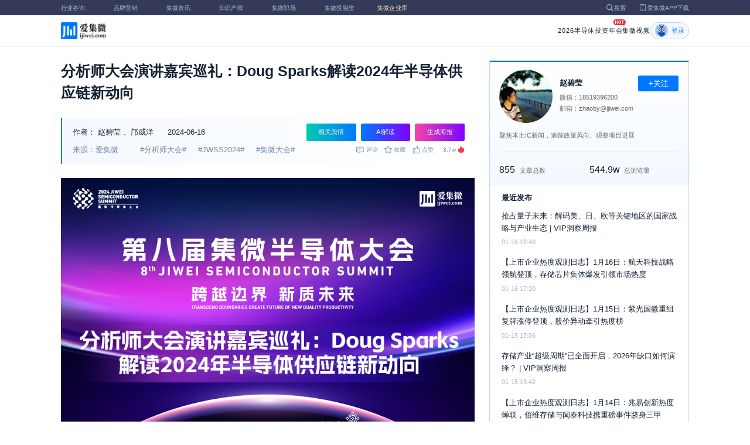

--- FILE ---
content_type: text/html; charset=utf-8
request_url: https://laoyaoba.com/n/907332
body_size: 11430
content:
<!DOCTYPE html>
<html>
  <head>
    <meta charset="utf-8" />
    <meta http-equiv="X-UA-Compatible" content="IE=edge,chrome=1" />
    <meta
      name="viewport"
      content="width=device-width, initial-scale=1, maximum-scale=1, user-scalable=no"
    />
    <!-- <meta http-equiv="Content-Security-Policy" content="upgrade-insecure-requests"> -->
    
    <meta name="baidu-site-verification" content="code-lsJi0ewBwW" />
    <link
      rel="shortcut icon"
      href="https://s.laoyaoba.com/favicon.ico"
      type="image/x-icon"
    />
    <link rel="icon" href="https://s.laoyaoba.com/favicon.ico" />
    <title>分析师大会演讲嘉宾巡礼：Doug Sparks解读2024年半导体供应链新动向</title>
    

          <link rel="stylesheet" href="/styles/mediaarticle.bf725.css" media="screen and (orientation: portrait)">
          <link rel="stylesheet" href="/styles/mediaarticle.bf725.css" media="screen and (orientation: landscape)">
        
<meta name="keywords" content="集微大会,分析师大会,jwss2024" />
<meta name="description" content="第四届集微半导体分析师大会暨第二届全球半导体产业策略论坛集结全球顶尖分析师与行业专家，将于6月28日-29正式揭开崭新的面纱。Doug Sparks将于分析师大会上进行题为“分析师大会演讲嘉宾巡礼：Doug Sparks解读2024年半导体供应链新动向”的演讲。" />
<meta name="Baiduspider" content="noarchive" />
<link
	rel="stylesheet"
	href="https://cdn.ijiwei.com/element-ui/v2.14.0/theme-chalk/index.min.css"
/>
<link rel="stylesheet" href="https://cdn.ijiwei.com/KaTeX/katex.min.css" />

    <script src="https://cdn.ijiwei.com/jquery/3.6.0/jquery.min.js"></script>
  </head>

  <body style="-webkit-overflow-scrolling: touch">
      

          <link rel="stylesheet" href="/styles/headermax.c1646.css" media="screen and (orientation: portrait)">
          <link rel="stylesheet" href="/styles/headermax.c1646.css" media="screen and (orientation: landscape)">
        
 
<div id="header-root"></div>
 
<script>
	(function flexible(window, document) {
		function resetFontSize() {
			let size = 0;
			size = (document.documentElement.clientWidth / 1920) * 16;
			document.documentElement.style.fontSize = (size <= 14 ? 13 : size) + 'px';
		}

		resetFontSize();
		window.addEventListener('pageshow', resetFontSize);
		window.addEventListener('resize', resetFontSize);
	})(window, document);
</script>
<script src="https://cdn.ijiwei.com/axios/v0.27.2/axios.min.js"></script>
<script src="https://cdn.ijiwei.com/react/v18.2.0/react.production.min.js"></script>
<script src="https://cdn.ijiwei.com/react/v18.2.0/react-dom.production.min.js"></script>
<script src="/scripts/headermax.c1646.bundule.js"></script>

 
<main class="main">
	<article class="article flex-row-left">
		<div class="list-left">
			<h1 class="media-title">分析师大会演讲嘉宾巡礼：Doug Sparks解读2024年半导体供应链新动向</h1>
			<div class="media-info-bg">
				<div class="media-info flex-row-space">
					<div class="author-info flex-1">
						<span>作者：</span>
						<a
							href="/home/#/author?id=5180889"
							target="_blank"
							title="赵碧莹"
							class="author-item"
							>赵碧莹</a
						>
						
						<a
							href="/home/#/author?id=5238457"
							target="_blank"
							title="邝威洋"
							class="author-item"
							>邝威洋</a
						>
						
						<span class="published-time">
							2024-06-16
						</span>
					</div>
					<section class="operator-btn">
						
						<a
							class="opinion-button btn-style-1"
							name="opinion-entry"
							id="opinion-button"
							title="舆情跳转入口"
							href="/jwopinion?tagwords=%E5%88%86%E6%9E%90%E5%B8%88%E5%A4%A7%E4%BC%9A"
							target="_blank"
						>
							相关舆情
						</a>
						
						<a
							class="media-info-ai-entry btn-style-1"
							name="ai-entry"
							title="AI解读"
							data-type="2"
							target="_blank"
						>
							AI解读
						</a>
						 
						<a
							class="media-info-article-poster btn-style-1"
							name="article-share-entry"
							id="generate-article-poster"
							title="生成海报"
							target="_blank"
						>
							生成海报
						</a>
						
					</section>
				</div>
				<div class="media-info flex-row-space">
					<div class="media-source">
						
						<span>来源：爱集微</span>
						  
						<span class="media-tag-item">#分析师大会#</span>
						
						<span class="media-tag-item">#JWSS2024#</span>
						
						<span class="media-tag-item">#集微大会#</span>
						 
					</div>
					
					<div
						id="action-bar"
						class="flex-row-left media-info-num action-bar shrink-0"
					>
						
						<button class="button" name="comment" title="评论">
							<img src="https://s.laoyaoba.com/jiwei/web/mes-icon.png" alt="" />
							<span>评论</span>
						</button>
						
						<button class="button" name="collect" title="收藏">
							<img src="https://s.laoyaoba.com/jiwei/web/sc-icon.png" alt="" />
							<span>收藏</span>
						</button>
						<button class="button" name="like" title="点赞">
							<img src="https://s.laoyaoba.com/jiwei/web/zan-icon.png" alt="" />
							<span>点赞</span>
						</button>
					</div>
					
					<div class="hot flex-row-center author-read">
						<span class="hot-color">3.7w</span>
    <img class="node-list-look"  src="https://s.laoyaoba.com/node-media-hot.png" />
					</div>
				</div>
			</div>

			  
			<article class="media-article">
				   
				<div class="media-article-content">
					<p><img src='http://s.laoyaoba.com/jwImg/1346652447752.4702.jpeg'></p><p>汇聚全球智慧，共话“芯”未来。2024年6月28日-29日，第八届集微半导体大会将在厦门国际会议中心酒店举办。第四届集微半导体分析师大会暨第二届全球半导体产业策略论坛作为大会核心论坛之一，集结全球顶尖分析师与行业专家，将正式揭开崭新的面纱。</p><p>本届分析师大会最大新意在于利用“公开赛”与“大师赛”交叉呼应的立体沟通方式——面向公众的全天候主题演讲的“分析师大会”和带有闭门定制化服务性质的高阶闭门交流会“全球半导体产业策略论坛”相结合，力求凝聚海外产业战略咨询力与国内企业决策执行力的“双力合一”，无论对海外演讲嘉宾还是国内企业高管，都力求达成“所得大于所求”的愿景。</p><p style="text-align: center;"><a href="https://www.laoyaoba.com/activity/jwss/2024" style="font-size: 20px; text-decoration: underline;"><span style="font-size: 20px;"><strong>2024集微大会报名入口</strong></span></a></p><p>经过超过半年的精心筹办，本届分析师大会秉承细分赛道最具话语权、研究视角最前沿的演讲嘉宾筛选，并综合考量业界声望度、社交媒体活跃度等多个评定维度，评定并筛选出了20位重磅演讲嘉宾。其中，特别荣幸地邀请到了Doug Sparks作为本次大会的演讲嘉宾。 &nbsp;<img src='http://s.laoyaoba.com/jwImg/1155670079932.0515.jpeg'><br/></p><p><span style="-webkit-tap-highlight-color: rgba(0, 0, 0, 0);">&nbsp;</span>Doug Sparks博士，作为M2N Technologies LLC的创始人&amp;CEO，凭借其在微机电系统（MEMS）和半导体技术领域的深厚造诣，将M2N Technologies打造成了一家专注于技术、产品、工艺及供应链管理的咨询公司。Doug Sparks拥有普渡大学材料工程博士学位，发表的技术论文超过120篇，拥有70项已授权专利，他曾在大型MEMS IDM公司、初创企业和MEMS代工厂担任要职，拥有丰富的行业经验和卓越的领导力。Doug Sparks博士在医疗、工业、航空航天、半导体、消费和汽车应用等多个领域拥有广泛的国际商业经验，足迹遍布美国、中国、日本和欧洲。</p><p>Doug Sparks博士将于6月28日举行的分析师大会上，就“2024年半导体供应链的最新现况”这一主题进行深度解读。他的演讲将聚焦全球半导体供应链的最新动态，分析当前的市场趋势与挑战，并展望未来的发展方向。作为M2N Technologies的创始人，他将凭借其丰富的行业经验和深厚的专业知识，为与会者提供独到的见解和策略建议。此次演讲不仅是半导体供应链领域专业人士的一次重要交流机会，也将为整个行业的发展带来新的思考和启示。</p><p>爱集微始终坚持客户至上的服务原则，基于购票群体的差异化需求，<strong>早鸟</strong><strong>票价（6月17日截止）已进入最后的倒计时</strong><strong>，<strong>报名从速！</strong></strong></p><p><strong>800元——分析师大会早鸟票</strong></p><p><strong>2000元——分析师大会早鸟票套票（包含6月28日“分析师大会”及6月29日“第二届全球半导体产业策略论坛”）</strong></p><p><strong>本次分析师大会的会议议程：</strong></p><p><img src='http://s.laoyaoba.com/jwImg/1682154688144.4373.jpg'></p><p>爱集微力求最大限度挖掘演讲嘉宾的参会价值，最大程度发挥和增强大会的平台、阶梯和桥梁作用，因此，演讲嘉宾还将于6月29日集体参加高阶交流会“全球半导体产业策略论坛”，与国内领先的半导体企业高管共话产业前沿趋势、变革动向和机遇挑战。<br/></p><p><strong>第八届集微半导体大会</strong></p><p>2024第八届集微半导体大会拟于6月28日～29日在厦门国际会议中心酒店举办，设置“1+50+1”架构，突出国际化、专业化、特色化，紧密衔接国家产业政策，重点拓宽国际视野，彰显半导体产业元素，打造我国半导体产业嘉年华！（校对/韩秀荣）</p><audio controls="controls" style="display: none;"></audio>
				</div>
				  
				<!-- <div class="chat-entry" data-type="1">
					<div class="chat-toolbar">
						<button class="chat-toolbar-item" data-type="1">
							<i class="icon-article"></i>文章推荐
						</button>
						<button class="chat-toolbar-item" data-type="2">
							<i class="icon-summary"></i>智能摘要
						</button>
						<button class="chat-toolbar-item" data-type="3">
							<i class="icon-furtherread"></i>延伸阅读
						</button>
						<button class="chat-toolbar-item" data-type="4">
							<i class="icon-consult"></i>聊天咨询
						</button>
					</div>
				</div> -->
				
				<!-- <img
					id="cplib-ad-pc"
					class="w-full cursor-pointer"
					src="https://s.laoyaoba.com/cplib/cplib-ad-pc.jpg"
					onclick="window.open('/company')"
					data-dc-page_name="集微网资讯详情"
					data-dc-target="广告"
					data-dc-event="click"
					data-dcparams-title="企业洞察"
					data-dcparams-description="企业洞察"
					data-dcparams-position="PC/资讯详情页文章底-编号无"
					alt=""
				/> -->
				  
				<img
					id="vip-ad-pc"
					class="w-full cursor-pointer"
					src="https://s.laoyaoba.com/vip-ad-pc.jpg"
					onclick="window.open('/jwvip?source=zixunAd')"
					data-dc-page_name="集微网资讯详情"
					data-dc-target="广告"
					data-dc-event="click"
					data-dcparams-title="VIP"
					data-dcparams-description="VIP"
					data-dcparams-position="PC/资讯详情页文章底-编号无"
					alt=""
				/>

				  
			</article>

			<div class="media-info-bg flex-row-space">
				<div class="media-info flex-1">
					<div class="author-info">
						<span>责编：</span>
						<span>刘洋</span>
					</div>
					<div class="media-source">
						
						<span>来源：爱集微</span>
						  
						<span class="media-tag-item">#分析师大会#</span>
						
						<span class="media-tag-item">#JWSS2024#</span>
						
						<span class="media-tag-item">#集微大会#</span>
						 
					</div>
				</div>
				<div id="action-button" class="flex-row-left author-info-btn">
					<button
						class="rounded-button flex-row-center"
						name="collect"
						alt="收藏"
					>
						<img
							class="icon-collect"
							src="https://s.laoyaoba.com/jiwei/web/sc-blue-icon.png"
							alt=""
						/><span>收藏</span>
					</button>
					<button class="rounded-button flex-row-center" name="like" alt="点赞">
						<img
							class="icon-like"
							src="https://s.laoyaoba.com/jiwei/web/zan-blue-icon.png"
							alt=""
						/><span>点赞</span>
					</button>
				</div>
			</div>
			
			<div class="share-bar">
				<span>分享至：</span>
				<button id="wxshare" class="wxshare item">
					<img
						class="wx"
						src="https://s.laoyaoba.com/jiwei/web/node-media-article-wx.png"
						alt
					/>

					<div class="share-plane-box">
						<div class="share-plane" id="wxshareplane">
							<p>微信扫一扫分享</p>
							<div id="article-qrcode" class="qrcode"></div>
						</div>
					</div>
				</button>
				<button id="wbshare" class="item">
					<img
						class="wb"
						src="https://s.laoyaoba.com/jiwei/web/node-media-article-wb.png"
						alt
					/>
				</button>
				<button id="qqshare" class="item">
					<img
						class="qq"
						src="https://s.laoyaoba.com/jiwei/web/node-media-article-qq.png"
						alt
					/>
				</button>
				<button id="inshare" class="item">
					<img
						class="in"
						src="https://s.laoyaoba.com/jiwei/web/node-media-article-in.png"
						alt
					/>
				</button>
			</div>
			

			<div class="media-text-end">
				<div>THE END</div>
				
				<p>*此内容为集微网原创，著作权归集微网所有，爱集微，爱原创</p>
				
			</div>
			<!-- 相关推荐 -->
			
			<div class="recommend">
				<h5 class="section-title">相关推荐</h5>
				<ul class="flex-row-left list">
					
					<li>
						<a href="/n/953025" target="_blank">
							<div class="img-box img-hover-scale">
								<img
									src="http://s.laoyaoba.com/jwImg/1369194750442.4238.jpg"
									onerror="onerror=null;src='https://s.laoyaoba.com/node-def_bg.png'"
									alt=""
								/>
							</div>
							<p class="ell_two title">
								2025中国被动元器件上市公司研究报告 | 2025集微半导体大会
							</p>
						</a>
					</li>
					
					<li>
						<a href="/n/953024" target="_blank">
							<div class="img-box img-hover-scale">
								<img
									src="http://s.laoyaoba.com/jwImg/1369194750442.4238.jpg"
									onerror="onerror=null;src='https://s.laoyaoba.com/node-def_bg.png'"
									alt=""
								/>
							</div>
							<p class="ell_two title">
								2025中国LED芯片上市公司研究报告 | 2025集微半导体大会
							</p>
						</a>
					</li>
					
					<li>
						<a href="/n/952473" target="_blank">
							<div class="img-box img-hover-scale">
								<img
									src="http://s.laoyaoba.com/jwImg/1369194750442.4238.jpg"
									onerror="onerror=null;src='https://s.laoyaoba.com/node-def_bg.png'"
									alt=""
								/>
							</div>
							<p class="ell_two title">
								2025中国EDA/IP行业上市公司研究报告 | 2025集微半导体大会
							</p>
						</a>
					</li>
					
					<li>
						<a href="/n/952470" target="_blank">
							<div class="img-box img-hover-scale">
								<img
									src="http://s.laoyaoba.com/jwImg/1369194750442.4238.jpg"
									onerror="onerror=null;src='https://s.laoyaoba.com/node-def_bg.png'"
									alt=""
								/>
							</div>
							<p class="ell_two title">
								2025中国电子特气上市公司研究报告 | 2025集微半导体大会
							</p>
						</a>
					</li>
					
					<li>
						<a href="/n/952289" target="_blank">
							<div class="img-box img-hover-scale">
								<img
									src="http://s.laoyaoba.com/jwImg/1369194750442.4238.jpg"
									onerror="onerror=null;src='https://s.laoyaoba.com/node-def_bg.png'"
									alt=""
								/>
							</div>
							<p class="ell_two title">
								2025中国电子化学品上市公司研究报告 | 2025集微半导体大会
							</p>
						</a>
					</li>
					
					<li>
						<a href="/n/952288" target="_blank">
							<div class="img-box img-hover-scale">
								<img
									src="http://s.laoyaoba.com/jwImg/1369194750442.4238.jpg"
									onerror="onerror=null;src='https://s.laoyaoba.com/node-def_bg.png'"
									alt=""
								/>
							</div>
							<p class="ell_two title">
								2025中国硅片上市公司研究报告 | 2025集微半导体大会
							</p>
						</a>
					</li>
					
				</ul>
			</div>
			
			<!-- end 相关推荐 -->
			<!-- 评论 -->
			
			<section id="comment" class="remark">
				<div id="mediacomment"></div>
			</section>
			
			<!-- end 评论 -->
		</div>

		<div class="list-right">
			<!-- 作者信息 user_info -->
			<section class="author">
				<div class="author-head">
					<button
						id="btn-follow"
						data-id="5180889"
						data-follow="2"
						class="btn-follow "
					>
						+关注
					</button>
					<div class="flex-row-left">
						<img
							class="head-img"
							src="http://s.laoyaoba.com/jwImg/avatar/2018/09/10/15365432575760blob?imageView2/2/w/90/h/90"
							onerror="onerror=null;src='https://s.laoyaoba.com/node-def_head.png'"
							alt
						/>
						<div class="head-text flex-column-center">
							<div class="name">赵碧莹</div>
							<p>微信：18519396200</p>
							<p>邮箱：zhaoby@ijiwei.com</p>
						</div>
					</div>
					<p class="head-intro">聚焦本土IC新闻，追踪政策风向、观察项目进展</p>
					<hr class="divider" />
					<div class="head-num">
						<div class="head-num-item">
							<span class="num"
								>855</span
							><span class="label">文章总数</span>
						</div>
						<div class="head-num-item">
							<span class="num"
								>544.9w</span
							><span class="label">总浏览量</span>
						</div>
					</div>
				</div>
				<div class="head-list">
					<div class="head-list-title">最近发布</div>
					<ul class="hot-list">
						
						<li class="noline">
							<a href="/n/974907" target="_blank">
								<p class="text-hover ell_two">
									抢占量子未来：解码美、日、欧等关键地区的国家战略与产业生态 | VIP洞察周报
								</p>
								<p class="time">01-16 18:49</p>
							</a>
						</li>
						
						<li class="noline">
							<a href="/n/974885" target="_blank">
								<p class="text-hover ell_two">
									【上市企业热度观测日志】1月16日：航天科技战略领航登顶，存储芯片集体爆发引领市场热度
								</p>
								<p class="time">01-16 17:20</p>
							</a>
						</li>
						
						<li class="noline">
							<a href="/n/974605" target="_blank">
								<p class="text-hover ell_two">
									【上市企业热度观测日志】1月15日：紫光国微重组复牌涨停登顶，股价异动牵引热度榜
								</p>
								<p class="time">01-15 17:06</p>
							</a>
						</li>
						
						<li class="noline">
							<a href="/n/974536" target="_blank">
								<p class="text-hover ell_two">
									存储产业“超级周期”已全面开启，2026年缺口如何演绎？ | VIP洞察周报
								</p>
								<p class="time">01-15 15:42</p>
							</a>
						</li>
						
						<li class="noline">
							<a href="/n/974300" target="_blank">
								<p class="text-hover ell_two">
									【上市企业热度观测日志】1月14日：兆易创新热度蝉联，佰维存储与闻泰科技携重磅事件跻身三甲
								</p>
								<p class="time">01-14 17:07</p>
							</a>
						</li>
						
					</ul>
					<a href="/home/#/author?id=5180889" target="_blank">
						<button class="head-button-more">获取更多内容</button>
					</a>
				</div>
			</section>
			<!-- 热门文章 最新资讯 -->
			<section class="hot mt40">
				<div class="flex-row-space h5-titlebg">
					<h5 class="modular-title">最新资讯</h5>
				</div>
				<ul class="hot-list">
					
					<li>
						<a href="/n/975262" target="_blank">
							<p class="text-hover ell_two">
								AI用户跳槽潮？Gemini、ChatGPT对决4大问答
							</p>
							<p class="time">39分钟前</p>
						</a>
					</li>
					
					<li>
						<a href="/n/975261" target="_blank">
							<p class="text-hover ell_two">
								保时捷去年全球销量下滑10% 中国市场锐减26%
							</p>
							<p class="time">39分钟前</p>
						</a>
					</li>
					
					<li>
						<a href="/n/975260" target="_blank">
							<p class="text-hover ell_two">
								台积电将扩大投资美国 设备、机电厂也有好处
							</p>
							<p class="time">54分钟前</p>
						</a>
					</li>
					
					<li>
						<a href="/n/975259" target="_blank">
							<p class="text-hover ell_two">
								中国收紧对日稀土出口审查 要求日企提交更详尽资料
							</p>
							<p class="time">54分钟前</p>
						</a>
					</li>
					
					<li>
						<a href="/n/975258" target="_blank">
							<p class="text-hover ell_two">
								欧洲八国发联合声明 称特朗普威胁加征关税破坏跨大西洋关系
							</p>
							<p class="time">54分钟前</p>
						</a>
					</li>
					
					<li>
						<a href="/n/975255" target="_blank">
							<p class="text-hover ell_two">
								【头条】机构押注存储芯片迎来十年景气周期；
							</p>
							<p class="time">54分钟前</p>
						</a>
					</li>
					
				</ul>
			</section>
			<!-- 广告 -->
			<section class="ad mt40">
				<div id="apply"></div>
			</section>
		</div>
	</article>
</main>



<div id="pdf-shadow" class="pdf-shadow">
	<img
		class="pdf-close"
		src="https://s.laoyaoba.com/jiweiwang/x.png"
		alt="关闭"
	/>
	<div id="pdf-container" class="pdf-container">
		<img
			class="loading"
			src="https://s.laoyaoba.com/jiweiwang/loading.png"
			alt="加载"
		/>
		<p>PDF 加载中...</p>
	</div>
</div>
<div id="react-root" style="z-index: 9999; overflow-y: auto"></div>
<script src="https://cdn.ijiwei.com/qrcode/qrcode.min.js"></script>
<script src="https://cdn.ijiwei.com/pdfobject/v2.2.7/pdfobject.min.js"></script>
<script src="https://cdn.ijiwei.com/react/v18.2.0/react.production.min.js"></script>
<script src="https://cdn.ijiwei.com/react/v18.2.0/react-dom.production.min.js"></script>

<script>
	var webname = 'Chrome';
	var NODE_ENV = 'production';
	var news_id_swig = '907332';

	var simpledata = {"is_comment":0,"is_liked":0,"is_follow":2,"is_lock":false,"detail_list":[""],"news_id":907332,"view_num":37365,"like_num":0,"collect_num":0,"comment_num":0};
	var article_data = {"news_id":907332,"category_id":197,"sub_category_id":0,"user_id":5180889,"author2":5238457,"promulgator_id":3607,"source_author":5180889,"news_type":2,"news_title":"分析师大会演讲嘉宾巡礼：Doug Sparks解读2024年半导体供应链新动向","subtitle":"分析师大会演讲嘉宾巡礼：Doug Sparks解读2024年半导体供应链新动向","intro":"第四届集微半导体分析师大会暨第二届全球半导体产业策略论坛集结全球顶尖分析师与行业专家，将于6月28日-29正式揭开崭新的面纱。Doug Sparks将于分析师大会上进行题为“分析师大会演讲嘉宾巡礼：Doug Sparks解读2024年半导体供应链新动向”的演讲。","published_time":"20240616120000","last_comment_time":0,"view_num":37364,"like_num":0,"unlike_num":0,"comment_num":0,"collect_num":0,"news_top":0,"news_essence":3,"allow_comment":1,"cover":"http://s.laoyaoba.com/jwImg/1346652447752.4702.jpeg","status":5,"update_time":"20260113155701","create_time":"20240614183810","news_source":1,"reprint_source":"","real_source":"","name_source":"","info_source":"","is_extra_link":0,"extra_link":"","search_tags":"集微大会,分析师大会,jwss2024","published_id":3607,"micro_time":171851040074432640,"refresh_time":171851040167761800,"is_rss":2,"is_wx":1,"is_project":0,"project_id":896682,"project_category_id":200,"video_info":null,"has_tts":0,"show_audio":0,"audio_info":null,"is_vip":0,"vip_view_num":3715,"language_type":1,"seo_intro":"第四届集微半导体分析师大会暨第二届全球半导体产业策略论坛集结全球顶尖分析师与行业专家，将于6月28日-29正式揭开崭新的面纱。Doug Sparks将于分析师大会上进行题为“分析师大会演讲嘉宾巡礼：Doug Sparks解读2024年半导体供应链新动向”的演讲。","seo_keywords":"集微大会,分析师大会,jwss2024","show_author":1,"price":0,"is_focus":1,"focus_time":1718531687,"category_top":0,"subcategory_top":0,"tag_list":[{"id":1459034,"tag_name":"分析师大会"},{"id":1459130,"tag_name":"JWSS2024"},{"id":1514041,"tag_name":"集微大会"}],"category_list":[{"category_id":197,"category_name":"老杳吧"}],"category_name":"老杳吧","news_images":{"news_id":907332,"attachment_content":"[\"http:\\/\\/s.laoyaoba.com\\/jwImg\\/1346652447752.4702.jpeg?imageView2\\/1\\/w\\/270\\/h\\/180\",\"http:\\/\\/s.laoyaoba.com\\/jwImg\\/1155670079932.0515.jpeg?imageView2\\/1\\/w\\/270\\/h\\/180\",\"http:\\/\\/s.laoyaoba.com\\/jwImg\\/1682154688144.4373.jpg?imageView2\\/1\\/w\\/270\\/h\\/180\"]"},"copyright":"*此内容为集微网原创，著作权归集微网所有，爱集微，爱原创","detail_list":["<p><img src='http://s.laoyaoba.com/jwImg/1346652447752.4702.jpeg'></p><p>汇聚全球智慧，共话“芯”未来。2024年6月28日-29日，第八届集微半导体大会将在厦门国际会议中心酒店举办。第四届集微半导体分析师大会暨第二届全球半导体产业策略论坛作为大会核心论坛之一，集结全球顶尖分析师与行业专家，将正式揭开崭新的面纱。</p><p>本届分析师大会最大新意在于利用“公开赛”与“大师赛”交叉呼应的立体沟通方式——面向公众的全天候主题演讲的“分析师大会”和带有闭门定制化服务性质的高阶闭门交流会“全球半导体产业策略论坛”相结合，力求凝聚海外产业战略咨询力与国内企业决策执行力的“双力合一”，无论对海外演讲嘉宾还是国内企业高管，都力求达成“所得大于所求”的愿景。</p><p style=\"text-align: center;\"><a href=\"https://www.laoyaoba.com/activity/jwss/2024\" style=\"font-size: 20px; text-decoration: underline;\"><span style=\"font-size: 20px;\"><strong>2024集微大会报名入口</strong></span></a></p><p>经过超过半年的精心筹办，本届分析师大会秉承细分赛道最具话语权、研究视角最前沿的演讲嘉宾筛选，并综合考量业界声望度、社交媒体活跃度等多个评定维度，评定并筛选出了20位重磅演讲嘉宾。其中，特别荣幸地邀请到了Doug Sparks作为本次大会的演讲嘉宾。 &nbsp;<img src='http://s.laoyaoba.com/jwImg/1155670079932.0515.jpeg'><br/></p><p><span style=\"-webkit-tap-highlight-color: rgba(0, 0, 0, 0);\">&nbsp;</span>Doug Sparks博士，作为M2N Technologies LLC的创始人&amp;CEO，凭借其在微机电系统（MEMS）和半导体技术领域的深厚造诣，将M2N Technologies打造成了一家专注于技术、产品、工艺及供应链管理的咨询公司。Doug Sparks拥有普渡大学材料工程博士学位，发表的技术论文超过120篇，拥有70项已授权专利，他曾在大型MEMS IDM公司、初创企业和MEMS代工厂担任要职，拥有丰富的行业经验和卓越的领导力。Doug Sparks博士在医疗、工业、航空航天、半导体、消费和汽车应用等多个领域拥有广泛的国际商业经验，足迹遍布美国、中国、日本和欧洲。</p><p>Doug Sparks博士将于6月28日举行的分析师大会上，就“2024年半导体供应链的最新现况”这一主题进行深度解读。他的演讲将聚焦全球半导体供应链的最新动态，分析当前的市场趋势与挑战，并展望未来的发展方向。作为M2N Technologies的创始人，他将凭借其丰富的行业经验和深厚的专业知识，为与会者提供独到的见解和策略建议。此次演讲不仅是半导体供应链领域专业人士的一次重要交流机会，也将为整个行业的发展带来新的思考和启示。</p><p>爱集微始终坚持客户至上的服务原则，基于购票群体的差异化需求，<strong>早鸟</strong><strong>票价（6月17日截止）已进入最后的倒计时</strong><strong>，<strong>报名从速！</strong></strong></p><p><strong>800元——分析师大会早鸟票</strong></p><p><strong>2000元——分析师大会早鸟票套票（包含6月28日“分析师大会”及6月29日“第二届全球半导体产业策略论坛”）</strong></p><p><strong>本次分析师大会的会议议程：</strong></p><p><img src='http://s.laoyaoba.com/jwImg/1682154688144.4373.jpg'></p><p>爱集微力求最大限度挖掘演讲嘉宾的参会价值，最大程度发挥和增强大会的平台、阶梯和桥梁作用，因此，演讲嘉宾还将于6月29日集体参加高阶交流会“全球半导体产业策略论坛”，与国内领先的半导体企业高管共话产业前沿趋势、变革动向和机遇挑战。<br/></p><p><strong>第八届集微半导体大会</strong></p><p>2024第八届集微半导体大会拟于6月28日～29日在厦门国际会议中心酒店举办，设置“1+50+1”架构，突出国际化、专业化、特色化，紧密衔接国家产业政策，重点拓宽国际视野，彰显半导体产业元素，打造我国半导体产业嘉年华！（校对/韩秀荣）</p><audio controls=\"controls\" style=\"display: none;\"></audio>"],"is_wx_follow":1,"wx_info":{"app_id":"wx5ce45ed870499c32","wechat_id":"gh_ac1555ec79c8","path":"pages/serviceaccount/code"},"is_lock":true,"user_is_vip":false,"user_exists_vip":true,"user_is_login":0,"pdf_info":{"pdf_name":""},"project_info":{"subtitle":"2024第八届集微半导体大会","name_source":"https://laoyaoba.com/activity/jwss/2024?&source=pc","special_img":"http://s.laoyaoba.com/jwImg/projectNewCover/2024/05/29/17169648008309.jpg"},"special_list":[{"news_id":896682,"subtitle":"2024第八届集微半导体大会","intro":"2024第八届集微半导体大会正式定档，拟于6月28日-29日在厦门国际会议中心酒店举办。3月19日，2024第八届集微半导体大会网站正式上线，报名通道同步开启，诚邀您出席本次盛会，共话中国半导体“芯”机遇。","share_url":"https://laoyaoba.com/activity/jwss/2024??source=pc","special_cover":"http://s.laoyaoba.com/jwImg/projectNewCover/2024/05/29/17169648008309.jpg","special_share_img":"http://s.laoyaoba.com/jwImg/slideItem/2024/05/29/1716964821682.jpg","view_total":508307,"news_total":177,"is_follow":0}],"special_config":{},"total_view_num":0,"project_category_list":[],"is_follow":2,"is_comment":0,"user_info":{"user_name":"赵碧莹","user_id":5180889,"avatar":"http://s.laoyaoba.com/jwImg/avatar/2018/09/10/15365432575760blob?imageView2/2/w/90/h/90","intro":"聚焦本土IC新闻，追踪政策风向、观察项目进展","email":"zhaoby@ijiwei.com","weixin":"18519396200","is_follow":2,"view_total":5449202,"news_total":855},"published_info":{"nickname":"刘洋","id":3607,"avatar":"http://s.laoyaoba.com/jwImg/avatar/2020/10/14/1602686869500320201014224747?imageView2/2/w/90/h/90","intro":"关注半导体设计与制造 微信bluely2002 注明来意"},"promulgator_info":{"nickname":"刘洋","id":3607,"avatar":"http://s.laoyaoba.com/jwImg/avatar/2020/10/14/1602686869500320201014224747?imageView2/2/w/90/h/90","intro":"关注半导体设计与制造 微信bluely2002 注明来意"},"detail_length":1321,"author2_info":{"user_name":"邝威洋","user_id":5238457,"avatar":"https://static.ijiwei.com/cv/avatar.png","intro":"","email":"19141990836@163.com","weixin":"","is_follow":2,"view_total":1879644,"news_total":66},"is_liked":0,"unique_code":"260119818479336246","is_buy":false,"share_url":"https://www.laoyaoba.com/html/share/news?source=pc&news_id=907332","is_share":true,"is_attention":2,"is_stock":0};

	var user_info = {"user_name":"赵碧莹","user_id":5180889,"avatar":"http://s.laoyaoba.com/jwImg/avatar/2018/09/10/15365432575760blob?imageView2/2/w/90/h/90","intro":"聚焦本土IC新闻，追踪政策风向、观察项目进展","email":"zhaoby@ijiwei.com","weixin":"18519396200","is_follow":2,"view_total":5449202,"news_total":855};
	var token = '';
	var is_vip_news = 0;

	/**
	 * IE图片问题
	 */
	function IEVersion() {
		var userAgent = navigator.userAgent; //取得浏览器的userAgent字符串
		var isIE =
			userAgent.indexOf('compatible') > -1 && userAgent.indexOf('MSIE') > -1; //判断是否IE<11浏览器
		var isIE11 =
			userAgent.indexOf('Trident') > -1 && userAgent.indexOf('rv:11.0') > -1;
		if (isIE) {
			var reIE = new RegExp('MSIE (\\d+\\.\\d+);');
			reIE.test(userAgent);
			var fIEVersion = parseFloat(RegExp['$1']);
			if (fIEVersion == 7) {
				return 7;
			} else if (fIEVersion == 8) {
				return 8;
			} else if (fIEVersion == 9) {
				return 9;
			} else if (fIEVersion == 10) {
				return 10;
			} else {
				return 6; //IE版本<=7
			}
		} else if (isIE11) {
			return 11; //IE11
		} else {
			return -1; //不是ie浏览器
		}
	}
	function IEImage() {
		try {
			if (IEVersion() != -1) {
				var article = document.querySelector('.media-article');
				var p = article.getElementsByTagName('p');
				var img = article.getElementsByTagName('img');
				for (var i = 0; i < img.length; i++) {
					img[i].style.maxWidth = article.offsetWidth + 'px';
				}
			}
		} catch (e) {}
	}
	IEImage();
</script>
  
<footer>

 
<div class="footer">
  <section class="top">
    <div class="top-left">
      <a class="top-left-logo" href="/">
        <img src="https://s.laoyaoba.com/node-header-logo1.png" alt="集微logo" />
      </a>
      <!-- <a class="top-left-logo2" href="/">
        <img src="https://s.laoyaoba.com/node-header-logo2.png" alt="集微logo" />
      </a> -->

      <div>
        <a href="/" target="_blank">网站首页</a>
        <a href="/n/729927" target="_blank">版权声明</a>
        <!-- <a href="https://www.laoyaoba.com/html/jiade/jiade" target="_blank">嘉勤官网</a> -->
        <a href="/workplace/#/" target="_blank">集微招聘</a>
        <a href="/n/683318" target="_blank">联系我们</a>
        <a href="/map" target="_blank">网站地图</a>
        <a href="/n/683317" target="_blank">关于我们</a>
        <a href="https://www.laoyaoba.com/static/view/business.html" target="_blank">商务合作</a>
        <a href="https://www.laoyaoba.com/api/rss/hbb" target="_blank">rss订阅</a>
      </div>
    </div>
    <div class="top-right">
      <div class="top-right-info">
        <div>
          <p>联系电话：</p>
          <p>0592-6892326</p>
        </div>
        <div>
          <p>新闻投稿：</p>
          <p>laoyaoba@gmail.com</p>
        </div>
        <div>
          <p>商务合作：</p>
          <p>chenhao@ijiwei.com</p>
        </div>
        <div>
          <p>问题反馈：</p>
          <p>1574400753 (QQ)</p>
        </div>
      </div>
      <div class="top-right-code">
        <div>
          <img
            src="https://s.laoyaoba.com/node-code-wx.png"
            alt="集微官方微信"
          />
          <p>官方微信</p>
        </div>
        <div>
          <img
            src="https://s.laoyaoba.com/node-code-wb.png"
            alt="集微官方微博"
          />
          <p>官方微博</p>
        </div>
        <div>
          <img src="https://s.laoyaoba.com/node-code-app.png" alt="集微app" />
          <p>APP下载</p>
        </div>
      </div>
    </div>

    </section>
    <!-- <ul class="center">
      <p>友情链接：</p>
      <li>
        <p><a href="https://tech.ifeng.com/" target="_blank">凤凰科技</a></p>
      </li>
      <li>
        <p><a href="https://www.leiphone.com/" target="_blank">雷锋网</a></p>
      </li>
      <li>
        <p>
          <a href="https://www.cls.cn/depth?id=1111" target="_blank">财联社</a>
        </p>
      </li>
      <li>
        <p>
          <a href="http://www.eepw.com.cn/" target="_blank">电子产品世界</a>
        </p>
      </li>
      <li>
        <p><a href="https://www.eefocus.com/" target="_blank">与非网</a></p>
      </li>
    </ul> -->
  </article>
  <section class="bottom">
    <p>
      Copyright 2007-2023©<span id="tt"></span>.com™Inc.All rights reserved |
      <a href="https://beian.miit.gov.cn/#/Integrated/index" target="_blank"
        >闽ICP备17032949号</a
      ><span id="ts"></span>
    </p>
    <div>
      <img src="https://s.laoyaoba.com/node-footer-security.png" alt />
      <a
        href="http://www.beian.gov.cn/portal/registerSystemInfo?recordcode=35020502000344"
        target="_blank"
        >闽公网安备 35020502000344号</a
      >
    </div>
  </section>
  <script>
    if (RegExp(/jiweinet/).test(window.location.href)) {
      document.getElementById('ts').innerHTML = '-1';
      document.getElementById('tt').innerHTML = 'JiWeiNet';
    } else if (RegExp(/laoyaoba/).test(window.location.href)) {
      document.getElementById('ts').innerHTML = '';
      document.getElementById('tt').innerHTML = 'IJiWei';
    } else if (RegExp(/ijiwei/).test(window.location.href)) {
      document.getElementById('ts').innerHTML = '-3';
      document.getElementById('tt').innerHTML = 'IJiWei';
    } else {
      document.getElementById('ts').innerHTML = '';
      document.getElementById('tt').innerHTML = 'IJiWei';
    }
  </script>
</div>
 
<script src="/scripts/footer.919a3.bundule.js"></script>

</footer>
 
<script src="https://cdn.ijiwei.com/vue/v2.6.9/vue.min.js"></script>
<script src="https://cdn.ijiwei.com/axios/v0.27.2/axios.min.js"></script>
<script src="https://cdn.ijiwei.com/element-ui/v2.14.0/index.min.js"></script>
<script src="https://static.ijiwei.com/static/js/md5.js"></script>

<script>
	let cover_swig = 'http://s.laoyaoba.com/jwImg/1346652447752.4702.jpeg';
	let news_title_swig = '分析师大会演讲嘉宾巡礼：Doug Sparks解读2024年半导体供应链新动向';
	let intro_swig = '第四届集微半导体分析师大会暨第二届全球半导体产业策略论坛集结全球顶尖分析师与行业专家，将于6月28日-29正式揭开崭新的面纱。Doug Sparks将于分析师大会上进行题为“分析师大会演讲嘉宾巡礼：Doug Sparks解读2024年半导体供应链新动向”的演讲。';
	let like_num_swig = '0';
	let collect_num_swig = '0';
	let allow_comment_swig = '1';
	// window.onload = function () {
	//   if (/windows phone|iphone|android/gi.test(window.navigator.userAgent)) {
	//     window.location.href =
	//       window.location.origin +
	//       `/html/share/news?source=h5&news_id=907332`;
	//   }
	// };
</script>


<script>
	const tailWindStyle = '/styles/tailwindcss.d36c4.css';
</script>

<script src="/scripts/mediaarticle.bf725.bundule.js"></script><script src="/scripts/tailwindcss.d36c4.bundule.js"></script>

<script id="laoyaoba">
	(function () {
		var hm = document.createElement('script');
		hm.src = 'https://hm.baidu.com/hm.js?7a320689f49c65329a61fd46277563ee';
		var s = document.getElementById('laoyaoba');
		s.parentNode.insertBefore(hm, s);
	})();
</script>
<script id="ijiwei">
	(function () {
		var hm = document.createElement('script');
		hm.src = 'https://hm.baidu.com/hm.js?e5f8162d3d8e9cb33d12d6b5d557fa3a';
		var s = document.getElementById('ijiwei');
		s.parentNode.insertBefore(hm, s);
	})();
</script>

  </body>
</html>
